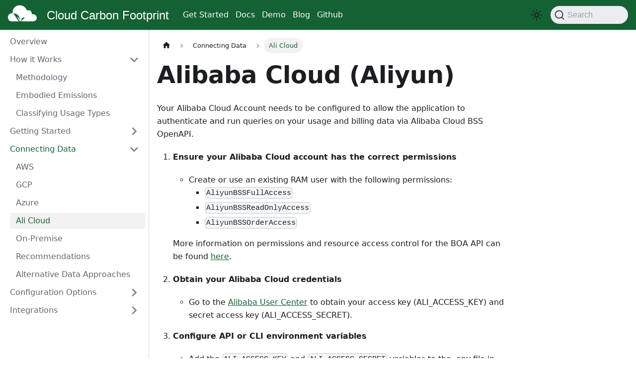

--- FILE ---
content_type: text/html; charset=utf-8
request_url: http://www.cloudcarbonfootprint.org/docs/ali/
body_size: 5388
content:
<!doctype html>
<html lang="en" dir="ltr" class="docs-wrapper docs-doc-page docs-version-current plugin-docs plugin-id-default docs-doc-id-ConnectingData/ali">
<head>
<meta charset="UTF-8">
<meta name="generator" content="Docusaurus v2.4.1">
<title data-rh="true">Alibaba Cloud (Aliyun) | Cloud Carbon Footprint</title><meta data-rh="true" name="viewport" content="width=device-width,initial-scale=1"><meta data-rh="true" name="twitter:card" content="summary_large_image"><meta data-rh="true" property="og:url" content="https://cloud-carbon-footprint.github.io/docs/ali"><meta data-rh="true" name="docusaurus_locale" content="en"><meta data-rh="true" name="docsearch:language" content="en"><meta data-rh="true" name="docusaurus_version" content="current"><meta data-rh="true" name="docusaurus_tag" content="docs-default-current"><meta data-rh="true" name="docsearch:version" content="current"><meta data-rh="true" name="docsearch:docusaurus_tag" content="docs-default-current"><meta data-rh="true" property="og:title" content="Alibaba Cloud (Aliyun) | Cloud Carbon Footprint"><meta data-rh="true" name="description" content="Your Alibaba Cloud Account needs to be configured to allow the application to authenticate and run queries on your usage and billing data via Alibaba Cloud BSS OpenAPI."><meta data-rh="true" property="og:description" content="Your Alibaba Cloud Account needs to be configured to allow the application to authenticate and run queries on your usage and billing data via Alibaba Cloud BSS OpenAPI."><link data-rh="true" rel="icon" href="/img/favicon.png"><link data-rh="true" rel="canonical" href="https://cloud-carbon-footprint.github.io/docs/ali"><link data-rh="true" rel="alternate" href="https://cloud-carbon-footprint.github.io/docs/ali" hreflang="en"><link data-rh="true" rel="alternate" href="https://cloud-carbon-footprint.github.io/docs/ali" hreflang="x-default"><link data-rh="true" rel="preconnect" href="https://L8RY6HBDJZ-dsn.algolia.net" crossorigin="anonymous"><link rel="alternate" type="application/rss+xml" href="/blog/rss.xml" title="Cloud Carbon Footprint RSS Feed">
<link rel="alternate" type="application/atom+xml" href="/blog/atom.xml" title="Cloud Carbon Footprint Atom Feed">



<link rel="search" type="application/opensearchdescription+xml" title="Cloud Carbon Footprint" href="/opensearch.xml"><link rel="stylesheet" href="/assets/css/styles.c3e29cd2.css">
<link rel="preload" href="/assets/js/runtime~main.cb91f6b3.js" as="script">
<link rel="preload" href="/assets/js/main.8fe9b0da.js" as="script">
</head>
<body class="navigation-with-keyboard">
<script>!function(){function e(e){document.documentElement.setAttribute("data-theme",e)}var t=function(){var e=null;try{e=new URLSearchParams(window.location.search).get("docusaurus-theme")}catch(e){}return e}()||function(){var e=null;try{e=localStorage.getItem("theme")}catch(e){}return e}();null!==t?e(t):window.matchMedia("(prefers-color-scheme: dark)").matches?e("dark"):(window.matchMedia("(prefers-color-scheme: light)").matches,e("light"))}()</script><div id="__docusaurus">
<div role="region" aria-label="Skip to main content"><a class="skipToContent_fXgn" href="#__docusaurus_skipToContent_fallback">Skip to main content</a></div><nav aria-label="Main" class="navbar navbar--fixed-top"><div class="navbar__inner"><div class="navbar__items"><button aria-label="Toggle navigation bar" aria-expanded="false" class="navbar__toggle clean-btn" type="button"><svg width="30" height="30" viewBox="0 0 30 30" aria-hidden="true"><path stroke="currentColor" stroke-linecap="round" stroke-miterlimit="10" stroke-width="2" d="M4 7h22M4 15h22M4 23h22"></path></svg></button><a class="navbar__brand" href="/"><div class="navbar__logo"><img src="/img/logo.png" alt="My Site Logo" class="themedImage_ToTc themedImage--light_HNdA"><img src="/img/logo.png" alt="My Site Logo" class="themedImage_ToTc themedImage--dark_i4oU"></div><b class="navbar__title text--truncate">Cloud Carbon Footprint</b></a><a class="navbar__item navbar__link navbar__link" href="/docs/getting-started">Get Started</a><a aria-current="page" class="navbar__item navbar__link navbar__link navbar__link--active" href="/docs/">Docs</a><a href="https://demo.cloudcarbonfootprint.org/" target="_blank" rel="noopener noreferrer" class="navbar__item navbar__link navbar__link">Demo</a><a class="navbar__item navbar__link" href="/blog">Blog</a><a href="https://github.com/cloud-carbon-footprint/cloud-carbon-footprint" target="_blank" rel="noopener noreferrer" class="navbar__item navbar__link navbar__link">Github</a></div><div class="navbar__items navbar__items--right"><div class="toggle_vylO colorModeToggle_DEke"><button class="clean-btn toggleButton_gllP toggleButtonDisabled_aARS" type="button" disabled="" title="Switch between dark and light mode (currently light mode)" aria-label="Switch between dark and light mode (currently light mode)" aria-live="polite"><svg viewBox="0 0 24 24" width="24" height="24" class="lightToggleIcon_pyhR"><path fill="currentColor" d="M12,9c1.65,0,3,1.35,3,3s-1.35,3-3,3s-3-1.35-3-3S10.35,9,12,9 M12,7c-2.76,0-5,2.24-5,5s2.24,5,5,5s5-2.24,5-5 S14.76,7,12,7L12,7z M2,13l2,0c0.55,0,1-0.45,1-1s-0.45-1-1-1l-2,0c-0.55,0-1,0.45-1,1S1.45,13,2,13z M20,13l2,0c0.55,0,1-0.45,1-1 s-0.45-1-1-1l-2,0c-0.55,0-1,0.45-1,1S19.45,13,20,13z M11,2v2c0,0.55,0.45,1,1,1s1-0.45,1-1V2c0-0.55-0.45-1-1-1S11,1.45,11,2z M11,20v2c0,0.55,0.45,1,1,1s1-0.45,1-1v-2c0-0.55-0.45-1-1-1C11.45,19,11,19.45,11,20z M5.99,4.58c-0.39-0.39-1.03-0.39-1.41,0 c-0.39,0.39-0.39,1.03,0,1.41l1.06,1.06c0.39,0.39,1.03,0.39,1.41,0s0.39-1.03,0-1.41L5.99,4.58z M18.36,16.95 c-0.39-0.39-1.03-0.39-1.41,0c-0.39,0.39-0.39,1.03,0,1.41l1.06,1.06c0.39,0.39,1.03,0.39,1.41,0c0.39-0.39,0.39-1.03,0-1.41 L18.36,16.95z M19.42,5.99c0.39-0.39,0.39-1.03,0-1.41c-0.39-0.39-1.03-0.39-1.41,0l-1.06,1.06c-0.39,0.39-0.39,1.03,0,1.41 s1.03,0.39,1.41,0L19.42,5.99z M7.05,18.36c0.39-0.39,0.39-1.03,0-1.41c-0.39-0.39-1.03-0.39-1.41,0l-1.06,1.06 c-0.39,0.39-0.39,1.03,0,1.41s1.03,0.39,1.41,0L7.05,18.36z"></path></svg><svg viewBox="0 0 24 24" width="24" height="24" class="darkToggleIcon_wfgR"><path fill="currentColor" d="M9.37,5.51C9.19,6.15,9.1,6.82,9.1,7.5c0,4.08,3.32,7.4,7.4,7.4c0.68,0,1.35-0.09,1.99-0.27C17.45,17.19,14.93,19,12,19 c-3.86,0-7-3.14-7-7C5,9.07,6.81,6.55,9.37,5.51z M12,3c-4.97,0-9,4.03-9,9s4.03,9,9,9s9-4.03,9-9c0-0.46-0.04-0.92-0.1-1.36 c-0.98,1.37-2.58,2.26-4.4,2.26c-2.98,0-5.4-2.42-5.4-5.4c0-1.81,0.89-3.42,2.26-4.4C12.92,3.04,12.46,3,12,3L12,3z"></path></svg></button></div><div class="searchBox_ZlJk"><button type="button" class="DocSearch DocSearch-Button" aria-label="Search"><span class="DocSearch-Button-Container"><svg width="20" height="20" class="DocSearch-Search-Icon" viewBox="0 0 20 20"><path d="M14.386 14.386l4.0877 4.0877-4.0877-4.0877c-2.9418 2.9419-7.7115 2.9419-10.6533 0-2.9419-2.9418-2.9419-7.7115 0-10.6533 2.9418-2.9419 7.7115-2.9419 10.6533 0 2.9419 2.9418 2.9419 7.7115 0 10.6533z" stroke="currentColor" fill="none" fill-rule="evenodd" stroke-linecap="round" stroke-linejoin="round"></path></svg><span class="DocSearch-Button-Placeholder">Search</span></span><span class="DocSearch-Button-Keys"></span></button></div></div></div><div role="presentation" class="navbar-sidebar__backdrop"></div></nav><div id="__docusaurus_skipToContent_fallback" class="main-wrapper mainWrapper_z2l0 docsWrapper_BCFX"><button aria-label="Scroll back to top" class="clean-btn theme-back-to-top-button backToTopButton_sjWU" type="button"></button><div class="docPage__5DB"><aside class="theme-doc-sidebar-container docSidebarContainer_b6E3"><div class="sidebarViewport_Xe31"><div class="sidebar_njMd"><nav aria-label="Docs sidebar" class="menu thin-scrollbar menu_SIkG"><ul class="theme-doc-sidebar-menu menu__list"><li class="theme-doc-sidebar-item-link theme-doc-sidebar-item-link-level-1 menu__list-item"><a class="menu__link" href="/docs/">Overview</a></li><li class="theme-doc-sidebar-item-category theme-doc-sidebar-item-category-level-1 menu__list-item"><div class="menu__list-item-collapsible"><a class="menu__link menu__link--sublist menu__link--sublist-caret" aria-expanded="true" href="/docs/methodology">How it Works</a></div><ul style="display:block;overflow:visible;height:auto" class="menu__list"><li class="theme-doc-sidebar-item-link theme-doc-sidebar-item-link-level-2 menu__list-item"><a class="menu__link" tabindex="0" href="/docs/methodology">Methodology</a></li><li class="theme-doc-sidebar-item-link theme-doc-sidebar-item-link-level-2 menu__list-item"><a class="menu__link" tabindex="0" href="/docs/embodied-emissions">Embodied Emissions</a></li><li class="theme-doc-sidebar-item-link theme-doc-sidebar-item-link-level-2 menu__list-item"><a class="menu__link" tabindex="0" href="/docs/classifying-usage-types">Classifying Usage Types</a></li></ul></li><li class="theme-doc-sidebar-item-category theme-doc-sidebar-item-category-level-1 menu__list-item menu__list-item--collapsed"><div class="menu__list-item-collapsible"><a class="menu__link menu__link--sublist menu__link--sublist-caret" aria-expanded="false" href="/docs/introduction">Getting Started</a></div></li><li class="theme-doc-sidebar-item-category theme-doc-sidebar-item-category-level-1 menu__list-item"><div class="menu__list-item-collapsible"><a class="menu__link menu__link--sublist menu__link--sublist-caret menu__link--active" aria-expanded="true" href="/docs/aws">Connecting Data</a></div><ul style="display:block;overflow:visible;height:auto" class="menu__list"><li class="theme-doc-sidebar-item-link theme-doc-sidebar-item-link-level-2 menu__list-item"><a class="menu__link" tabindex="0" href="/docs/aws">AWS</a></li><li class="theme-doc-sidebar-item-link theme-doc-sidebar-item-link-level-2 menu__list-item"><a class="menu__link" tabindex="0" href="/docs/gcp">GCP</a></li><li class="theme-doc-sidebar-item-link theme-doc-sidebar-item-link-level-2 menu__list-item"><a class="menu__link" tabindex="0" href="/docs/azure">Azure</a></li><li class="theme-doc-sidebar-item-link theme-doc-sidebar-item-link-level-2 menu__list-item"><a class="menu__link menu__link--active" aria-current="page" tabindex="0" href="/docs/ali">Ali Cloud</a></li><li class="theme-doc-sidebar-item-link theme-doc-sidebar-item-link-level-2 menu__list-item"><a class="menu__link" tabindex="0" href="/docs/on-premise">On-Premise</a></li><li class="theme-doc-sidebar-item-link theme-doc-sidebar-item-link-level-2 menu__list-item"><a class="menu__link" tabindex="0" href="/docs/recommendations">Recommendations</a></li><li class="theme-doc-sidebar-item-link theme-doc-sidebar-item-link-level-2 menu__list-item"><a class="menu__link" tabindex="0" href="/docs/alternative-data-approaches">Alternative Data Approaches</a></li></ul></li><li class="theme-doc-sidebar-item-category theme-doc-sidebar-item-category-level-1 menu__list-item menu__list-item--collapsed"><div class="menu__list-item-collapsible"><a class="menu__link menu__link--sublist menu__link--sublist-caret" aria-expanded="false" href="/docs/data-persistence-and-caching">Configuration Options</a></div></li><li class="theme-doc-sidebar-item-category theme-doc-sidebar-item-category-level-1 menu__list-item menu__list-item--collapsed"><div class="menu__list-item-collapsible"><a class="menu__link menu__link--sublist menu__link--sublist-caret" aria-expanded="false" href="/docs/backstage-plugins">Integrations</a></div></li></ul></nav></div></div></aside><main class="docMainContainer_gTbr"><div class="container padding-top--md padding-bottom--lg"><div class="row"><div class="col docItemCol_VOVn"><div class="docItemContainer_Djhp"><article><nav class="theme-doc-breadcrumbs breadcrumbsContainer_Z_bl" aria-label="Breadcrumbs"><ul class="breadcrumbs" itemscope="" itemtype="https://schema.org/BreadcrumbList"><li class="breadcrumbs__item"><a aria-label="Home page" class="breadcrumbs__link" href="/"><svg viewBox="0 0 24 24" class="breadcrumbHomeIcon_YNFT"><path d="M10 19v-5h4v5c0 .55.45 1 1 1h3c.55 0 1-.45 1-1v-7h1.7c.46 0 .68-.57.33-.87L12.67 3.6c-.38-.34-.96-.34-1.34 0l-8.36 7.53c-.34.3-.13.87.33.87H5v7c0 .55.45 1 1 1h3c.55 0 1-.45 1-1z" fill="currentColor"></path></svg></a></li><li class="breadcrumbs__item"><span class="breadcrumbs__link">Connecting Data</span><meta itemprop="position" content="1"></li><li itemscope="" itemprop="itemListElement" itemtype="https://schema.org/ListItem" class="breadcrumbs__item breadcrumbs__item--active"><span class="breadcrumbs__link" itemprop="name">Ali Cloud</span><meta itemprop="position" content="2"></li></ul></nav><div class="theme-doc-markdown markdown"><header><h1>Alibaba Cloud (Aliyun)</h1></header><p>Your Alibaba Cloud Account needs to be configured to allow the application to authenticate and run queries on your usage and billing data via Alibaba Cloud BSS OpenAPI.</p><ol><li><p><strong>Ensure your Alibaba Cloud account has the correct permissions</strong></p><ul><li>Create or use an existing RAM user with the following permissions: <ul><li><code>AliyunBSSFullAccess</code> </li><li><code>AliyunBSSReadOnlyAccess</code></li><li><code>AliyunBSSOrderAccess</code></li></ul></li></ul><p>More information on permissions and resource access control for the BOA API can be found <a href="https://www.alibabacloud.com/help/en/bss-openapi/latest/authorize-api-calls?spm=a2c63.p38356.0.0.3a895f3asxTmSB" target="_blank" rel="noopener noreferrer">here</a>.</p></li><li><p><strong>Obtain your Alibaba Cloud credentials</strong></p><ul><li>Go to the <a href="https://usercenter.console.aliyun.com/#/manage/ak" target="_blank" rel="noopener noreferrer">Alibaba User Center</a> to obtain your access key (ALI_ACCESS_KEY) and secret access key (ALI_ACCESS_SECRET).</li></ul></li><li><p><strong>Configure API or CLI environment variables</strong></p><ul><li><p>Add the <code>ALI_ACCESS_KEY</code> and <code>ALI_ACCESS_SECRET</code> variables to the .env file in the API or CLI folder. Reference <a href="https://github.com/cloud-carbon-footprint/cloud-carbon-footprint/blob/trunk/packages/api/.env.template" target="_blank" rel="noopener noreferrer">packages/api/.env.template</a> for a template .env file. Rename this file as .env and set the appropriate variables.</p></li><li><p>If you are only using Alibaba Cloud, you can remove the environment variables associated with other cloud providers in your <code>packages/api/.env</code> file.</p></li></ul></li><li><p><strong>Usage and Billing Data</strong></p><ul><li>Usage and billing data is fetched using Alibaba Cloud BSS OpenAPI. Make sure this feature is enabled and configured properly in your Alibaba Cloud account.</li></ul></li><li><p><strong>Finally, after performing a <code>yarn install</code>, start up the application</strong></p><div class="codeBlockContainer_Ckt0 theme-code-block" style="--prism-color:#bfc7d5;--prism-background-color:#292d3e"><div class="codeBlockContent_biex"><pre tabindex="0" class="prism-code language-text codeBlock_bY9V thin-scrollbar"><code class="codeBlockLines_e6Vv"><span class="token-line" style="color:#bfc7d5"><span class="token plain">yarn start</span><br></span></code></pre><div class="buttonGroup__atx"><button type="button" aria-label="Copy code to clipboard" title="Copy" class="clean-btn"><span class="copyButtonIcons_eSgA" aria-hidden="true"><svg viewBox="0 0 24 24" class="copyButtonIcon_y97N"><path fill="currentColor" d="M19,21H8V7H19M19,5H8A2,2 0 0,0 6,7V21A2,2 0 0,0 8,23H19A2,2 0 0,0 21,21V7A2,2 0 0,0 19,5M16,1H4A2,2 0 0,0 2,3V17H4V3H16V1Z"></path></svg><svg viewBox="0 0 24 24" class="copyButtonSuccessIcon_LjdS"><path fill="currentColor" d="M21,7L9,19L3.5,13.5L4.91,12.09L9,16.17L19.59,5.59L21,7Z"></path></svg></span></button></div></div></div><p>or </p><div class="codeBlockContainer_Ckt0 theme-code-block" style="--prism-color:#bfc7d5;--prism-background-color:#292d3e"><div class="codeBlockContent_biex"><pre tabindex="0" class="prism-code language-text codeBlock_bY9V thin-scrollbar"><code class="codeBlockLines_e6Vv"><span class="token-line" style="color:#bfc7d5"><span class="token plain">yarn start-api</span><br></span></code></pre><div class="buttonGroup__atx"><button type="button" aria-label="Copy code to clipboard" title="Copy" class="clean-btn"><span class="copyButtonIcons_eSgA" aria-hidden="true"><svg viewBox="0 0 24 24" class="copyButtonIcon_y97N"><path fill="currentColor" d="M19,21H8V7H19M19,5H8A2,2 0 0,0 6,7V21A2,2 0 0,0 8,23H19A2,2 0 0,0 21,21V7A2,2 0 0,0 19,5M16,1H4A2,2 0 0,0 2,3V17H4V3H16V1Z"></path></svg><svg viewBox="0 0 24 24" class="copyButtonSuccessIcon_LjdS"><path fill="currentColor" d="M21,7L9,19L3.5,13.5L4.91,12.09L9,16.17L19.59,5.59L21,7Z"></path></svg></span></button></div></div></div></li></ol><p><em>warning</em> This will incur some cost. Use this sparingly if you wish to test with live data. Please refer to <a href="https://www.alibabacloud.com/help/en/openapi-explorer/latest/faqs" target="_blank" rel="noopener noreferrer">Ali Docs FAQ</a> for more information.</p></div></article><nav class="pagination-nav docusaurus-mt-lg" aria-label="Docs pages"><a class="pagination-nav__link pagination-nav__link--prev" href="/docs/azure"><div class="pagination-nav__sublabel">Previous</div><div class="pagination-nav__label">Azure</div></a><a class="pagination-nav__link pagination-nav__link--next" href="/docs/on-premise"><div class="pagination-nav__sublabel">Next</div><div class="pagination-nav__label">On-Premise</div></a></nav></div></div></div></div></main></div></div><div><div class="footerLicenseContainer_aMKa"><a class="footerLicenseLink_V4Yd signature_Phj5" target="_blank" href="https://www.thoughtworks.com">Made for the 🌎 by Thoughtworks</a><p>Cloud Carbon Footprint is an open-source project, sponsored by Thoughtworks Inc. under the <a class="footerLicenseLink_V4Yd undefined" target="_blank" href="http://www.apache.org/licenses/LICENSE-2.0">Apache License, Version 2.0</a></p><p><a class="footerLicenseLink_V4Yd undefined" target="_blank" href="https://www.thoughtworks.com/privacy-policy">PRIVACY POLICY</a></p></div></div></div>
<script src="/assets/js/runtime~main.cb91f6b3.js"></script>
<script src="/assets/js/main.8fe9b0da.js"></script>
<script defer src="https://static.cloudflareinsights.com/beacon.min.js/vcd15cbe7772f49c399c6a5babf22c1241717689176015" integrity="sha512-ZpsOmlRQV6y907TI0dKBHq9Md29nnaEIPlkf84rnaERnq6zvWvPUqr2ft8M1aS28oN72PdrCzSjY4U6VaAw1EQ==" data-cf-beacon='{"version":"2024.11.0","token":"31026315681c4f85aea78b8fa3da08f6","r":1,"server_timing":{"name":{"cfCacheStatus":true,"cfEdge":true,"cfExtPri":true,"cfL4":true,"cfOrigin":true,"cfSpeedBrain":true},"location_startswith":null}}' crossorigin="anonymous"></script>
</body>
</html>

--- FILE ---
content_type: application/javascript; charset=utf-8
request_url: http://www.cloudcarbonfootprint.org/assets/js/516ace64.29a2dd32.js
body_size: 189
content:
"use strict";(self.webpackChunkwww_cloudcarbonfootprint_org=self.webpackChunkwww_cloudcarbonfootprint_org||[]).push([[8911],{3769:o=>{o.exports=JSON.parse('{"name":"docusaurus-plugin-content-docs","id":"default"}')}}]);

--- FILE ---
content_type: application/javascript; charset=utf-8
request_url: http://www.cloudcarbonfootprint.org/assets/js/935f2afb.411d017a.js
body_size: 3078
content:
"use strict";(self.webpackChunkwww_cloudcarbonfootprint_org=self.webpackChunkwww_cloudcarbonfootprint_org||[]).push([[53],{1109:e=>{e.exports=JSON.parse('{"pluginId":"default","version":"current","label":"Next","banner":null,"badge":false,"noIndex":false,"className":"docs-version-current","isLast":true,"docsSidebars":{"defaultSidebar":[{"type":"link","label":"Overview","href":"/docs/","docId":"overview"},{"type":"category","label":"How it Works","collapsible":true,"collapsed":false,"items":[{"type":"link","label":"Methodology","href":"/docs/methodology","docId":"HowItWorks/methodology"},{"type":"link","label":"Embodied Emissions","href":"/docs/embodied-emissions","docId":"HowItWorks/embodied-emissions"},{"type":"link","label":"Classifying Usage Types","href":"/docs/classifying-usage-types","docId":"HowItWorks/classifying-usage-types"}]},{"type":"category","label":"Getting Started","collapsible":true,"collapsed":true,"items":[{"type":"link","label":"Introduction","href":"/docs/introduction","docId":"GettingStarted/introduction"},{"type":"link","label":"Getting Started","href":"/docs/getting-started","docId":"GettingStarted/getting-started"},{"type":"link","label":"Create an App","href":"/docs/create-app","docId":"GettingStarted/create-app"},{"type":"link","label":"Run with Mocked Data","href":"/docs/run-with-mocked-data","docId":"GettingStarted/run-with-mocked-data"},{"type":"link","label":"Running the API","href":"/docs/running-the-api","docId":"GettingStarted/running-the-api"},{"type":"link","label":"Running the CLI","href":"/docs/running-the-cli","docId":"GettingStarted/running-the-cli"},{"type":"link","label":"Run with Docker","href":"/docs/run-with-docker","docId":"GettingStarted/run-with-docker"},{"type":"link","label":"Creating a Lookup Table","href":"/docs/creating-a-lookup-table","docId":"GettingStarted/creating-a-lookup-table"},{"type":"link","label":"Deploying","href":"/docs/deploying","docId":"GettingStarted/deploying"}]},{"type":"category","label":"Connecting Data","collapsible":true,"collapsed":true,"items":[{"type":"link","label":"AWS","href":"/docs/aws","docId":"ConnectingData/aws"},{"type":"link","label":"GCP","href":"/docs/gcp","docId":"ConnectingData/gcp"},{"type":"link","label":"Azure","href":"/docs/azure","docId":"ConnectingData/azure"},{"type":"link","label":"Ali Cloud","href":"/docs/ali","docId":"ConnectingData/ali"},{"type":"link","label":"On-Premise","href":"/docs/on-premise","docId":"ConnectingData/on-premise"},{"type":"link","label":"Recommendations","href":"/docs/recommendations","docId":"ConnectingData/recommendations"},{"type":"link","label":"Alternative Data Approaches","href":"/docs/alternative-data-approaches","docId":"ConnectingData/alternative-data-approaches"}]},{"type":"category","label":"Configuration Options","collapsible":true,"collapsed":true,"items":[{"type":"link","label":"Data Persistence and Caching","href":"/docs/data-persistence-and-caching","docId":"ConfigurationOptions/data-persistence-and-caching"},{"type":"link","label":"Performance Considerations","href":"/docs/performance-considerations","docId":"ConfigurationOptions/performance-considerations"},{"type":"link","label":"Tagging","href":"/docs/tagging","docId":"ConfigurationOptions/tagging"},{"type":"link","label":"Configurations Glossary","href":"/docs/configurations-glossary","docId":"ConfigurationOptions/configurations-glossary"},{"type":"link","label":"Emissions Factors","href":"/docs/emissions-factors","docId":"ConfigurationOptions/emissions-factors"}]},{"type":"category","label":"Integrations","collapsible":true,"collapsed":true,"items":[{"type":"link","label":"Backstage Plugins","href":"/docs/backstage-plugins","docId":"Integrations/backstage-plugins"}]}]},"docs":{"ConfigurationOptions/configurations-glossary":{"id":"ConfigurationOptions/configurations-glossary","title":"Configurations Glossary","description":"Api/cli Packages","sidebar":"defaultSidebar"},"ConfigurationOptions/data-persistence-and-caching":{"id":"ConfigurationOptions/data-persistence-and-caching","title":"Data Persistence and Caching","description":"Calculating estimates can take time and you may wish for a way to persist data to speed up performance of subsequent calls to the API.","sidebar":"defaultSidebar"},"ConfigurationOptions/emissions-factors":{"id":"ConfigurationOptions/emissions-factors","title":"Emissions Factors","description":"Carbon Intensity Emissions Factors","sidebar":"defaultSidebar"},"ConfigurationOptions/performance-considerations":{"id":"ConfigurationOptions/performance-considerations","title":"Performance Considerations","description":"Improving Query Performance and Handling Large Data","sidebar":"defaultSidebar"},"ConfigurationOptions/tagging":{"id":"ConfigurationOptions/tagging","title":"Tagging","description":"Sometimes it may be necessary to organize your data in ways that will allow for better breakdown and visibility across specific organizations, teams, applications, or shared resources. Cloud providers allow for this organization through tagging of resources, both custom tags and CSP assigned tags in key/value pairs.","sidebar":"defaultSidebar"},"ConnectingData/ali":{"id":"ConnectingData/ali","title":"Alibaba Cloud (Aliyun)","description":"Your Alibaba Cloud Account needs to be configured to allow the application to authenticate and run queries on your usage and billing data via Alibaba Cloud BSS OpenAPI.","sidebar":"defaultSidebar"},"ConnectingData/alternative-data-approaches":{"id":"ConnectingData/alternative-data-approaches","title":"Alternative Data Approaches","description":"Cloud Provider Usage and Cost Data","sidebar":"defaultSidebar"},"ConnectingData/aws":{"id":"ConnectingData/aws","title":"AWS","description":"Account Setup","sidebar":"defaultSidebar"},"ConnectingData/azure":{"id":"ConnectingData/azure","title":"Azure","description":"Account Setup","sidebar":"defaultSidebar"},"ConnectingData/gcp":{"id":"ConnectingData/gcp","title":"Google Cloud (GCP)","description":"Account Setup","sidebar":"defaultSidebar"},"ConnectingData/on-premise":{"id":"ConnectingData/on-premise","title":"On-Premise","description":"Summary","sidebar":"defaultSidebar"},"ConnectingData/recommendations":{"id":"ConnectingData/recommendations","title":"Recommendations","description":"If users would like to view a list of recommendations to lower their energy consumption, co2e emissions as well as potential costs from their cloud usage, we have provided a /recommendations route to view the data in JSON format.","sidebar":"defaultSidebar"},"GettingStarted/create-app":{"id":"GettingStarted/create-app","title":"Create an App","description":"Creating a Cloud Carbon Footprint App is a good way to quickly set up your own project.","sidebar":"defaultSidebar"},"GettingStarted/creating-a-lookup-table":{"id":"GettingStarted/creating-a-lookup-table","title":"Creating a Lookup Table","description":"In order to support the big data processing requirements that some organizations have, it may be more practical or efficient for you to compute carbon metrics within your existing processing. To do so, we support the generation of a lookup table that can be utilized as an additional step in your pipeline.","sidebar":"defaultSidebar"},"GettingStarted/deploying":{"id":"GettingStarted/deploying","title":"Deploying","description":"Deploy to Google App Engine","sidebar":"defaultSidebar"},"GettingStarted/getting-started":{"id":"GettingStarted/getting-started","title":"Getting Started","description":"There are three different ways to get started with Cloud Carbon Footprint:","sidebar":"defaultSidebar"},"GettingStarted/introduction":{"id":"GettingStarted/introduction","title":"Introduction","description":"Running Locally","sidebar":"defaultSidebar"},"GettingStarted/run-with-docker":{"id":"GettingStarted/run-with-docker","title":"Run with Docker","description":"If you would like to run with Docker, you\'ll need install docker and docker-compose:","sidebar":"defaultSidebar"},"GettingStarted/run-with-mocked-data":{"id":"GettingStarted/run-with-mocked-data","title":"Run with Mocked Data","description":"If you are looking to get up and running quickly or are not ready to connect to real cloud provider data, it is possible to run the app using mocked data.","sidebar":"defaultSidebar"},"GettingStarted/running-the-api":{"id":"GettingStarted/running-the-api","title":"Running the API","description":"Sometimes, you may want to receive raw estimates or integrate estimate data into your own dashboard or tool. For this purpose, we\'ve made it possible to run and deploy the API on its own. It allows direct queries for estimates with custom parameters, including more granular request options to specify the exact data you\'re looking for, including special options for filtering.","sidebar":"defaultSidebar"},"GettingStarted/running-the-cli":{"id":"GettingStarted/running-the-cli","title":"Running the CLI","description":"We believe that getting your cloud emissions data should be easy. If you are looking to quickly get an output of data, the CLI is a great option. It allows you to specify exactly what data you\u2019re looking for, including the date range, regions, groupings and output type.","sidebar":"defaultSidebar"},"HowItWorks/classifying-usage-types":{"id":"HowItWorks/classifying-usage-types","title":"Classifying Usage Types","description":"In order to estimate the energy and carbon emissions for a given amount of cloud provider usage, we need to first classify a row of usage as either Compute, SSD Storage, HDD Storage, Networking or Memory. It\'s also possible that the usage row is unknown, which we have a process or reclassify here, or unsupported, in which case the application ignores these rows. To understand the steps involved in the classification, please see the methodology page. Once the application has classified the usage row, it then uses the associated usage amount when estimating energy and carbon emissions.","sidebar":"defaultSidebar"},"HowItWorks/embodied-emissions":{"id":"HowItWorks/embodied-emissions","title":"Embodied Emissions","description":"Embodied Carbon Emissions or Embedded Emissions is the amount of carbon emitted during the creation and disposal of a hardware device. In order to estimate embodied emissions in the cloud, we need to calculate the fraction of the total embodied emissions that should be allocated to your particular amount of usage or workload. For example, if you are only utilizing a subset of virtual CPUs that are available on a given physical server, then we need to allocate a relative amount of embodied emissions to represent this.","sidebar":"defaultSidebar"},"HowItWorks/methodology":{"id":"HowItWorks/methodology","title":"Methodology","description":"Summary","sidebar":"defaultSidebar"},"Integrations/backstage-plugins":{"id":"Integrations/backstage-plugins","title":"Backstage Plugins","description":"CCF Backstage Plugins","sidebar":"defaultSidebar"},"overview":{"id":"overview","title":"Overview","description":"Cloud Carbon Footprint provides a way for organizations to measure, monitor, and reduce their carbon emissions from the cloud. It supports connecting to multiple cloud providers, allowing you to get a full picture of your cloud emissions.","sidebar":"defaultSidebar"}}}')}}]);

--- FILE ---
content_type: application/javascript; charset=utf-8
request_url: http://www.cloudcarbonfootprint.org/assets/js/2fad7b2a.117b575c.js
body_size: 2398
content:
"use strict";(self.webpackChunkwww_cloudcarbonfootprint_org=self.webpackChunkwww_cloudcarbonfootprint_org||[]).push([[3014],{3905:(e,t,a)=>{a.d(t,{Zo:()=>u,kt:()=>b});var n=a(7294);function r(e,t,a){return t in e?Object.defineProperty(e,t,{value:a,enumerable:!0,configurable:!0,writable:!0}):e[t]=a,e}function i(e,t){var a=Object.keys(e);if(Object.getOwnPropertySymbols){var n=Object.getOwnPropertySymbols(e);t&&(n=n.filter((function(t){return Object.getOwnPropertyDescriptor(e,t).enumerable}))),a.push.apply(a,n)}return a}function o(e){for(var t=1;t<arguments.length;t++){var a=null!=arguments[t]?arguments[t]:{};t%2?i(Object(a),!0).forEach((function(t){r(e,t,a[t])})):Object.getOwnPropertyDescriptors?Object.defineProperties(e,Object.getOwnPropertyDescriptors(a)):i(Object(a)).forEach((function(t){Object.defineProperty(e,t,Object.getOwnPropertyDescriptor(a,t))}))}return e}function l(e,t){if(null==e)return{};var a,n,r=function(e,t){if(null==e)return{};var a,n,r={},i=Object.keys(e);for(n=0;n<i.length;n++)a=i[n],t.indexOf(a)>=0||(r[a]=e[a]);return r}(e,t);if(Object.getOwnPropertySymbols){var i=Object.getOwnPropertySymbols(e);for(n=0;n<i.length;n++)a=i[n],t.indexOf(a)>=0||Object.prototype.propertyIsEnumerable.call(e,a)&&(r[a]=e[a])}return r}var p=n.createContext({}),s=function(e){var t=n.useContext(p),a=t;return e&&(a="function"==typeof e?e(t):o(o({},t),e)),a},u=function(e){var t=s(e.components);return n.createElement(p.Provider,{value:t},e.children)},c="mdxType",m={inlineCode:"code",wrapper:function(e){var t=e.children;return n.createElement(n.Fragment,{},t)}},d=n.forwardRef((function(e,t){var a=e.components,r=e.mdxType,i=e.originalType,p=e.parentName,u=l(e,["components","mdxType","originalType","parentName"]),c=s(a),d=r,b=c["".concat(p,".").concat(d)]||c[d]||m[d]||i;return a?n.createElement(b,o(o({ref:t},u),{},{components:a})):n.createElement(b,o({ref:t},u))}));function b(e,t){var a=arguments,r=t&&t.mdxType;if("string"==typeof e||r){var i=a.length,o=new Array(i);o[0]=d;var l={};for(var p in t)hasOwnProperty.call(t,p)&&(l[p]=t[p]);l.originalType=e,l[c]="string"==typeof e?e:r,o[1]=l;for(var s=2;s<i;s++)o[s]=a[s];return n.createElement.apply(null,o)}return n.createElement.apply(null,a)}d.displayName="MDXCreateElement"},5468:(e,t,a)=>{a.r(t),a.d(t,{assets:()=>p,contentTitle:()=>o,default:()=>m,frontMatter:()=>i,metadata:()=>l,toc:()=>s});var n=a(7462),r=(a(7294),a(3905));const i={id:"ali",title:"Alibaba Cloud (Aliyun)",sidebar_label:"Ali Cloud",slug:"/ali",sidebar_position:4},o=void 0,l={unversionedId:"ConnectingData/ali",id:"ConnectingData/ali",title:"Alibaba Cloud (Aliyun)",description:"Your Alibaba Cloud Account needs to be configured to allow the application to authenticate and run queries on your usage and billing data via Alibaba Cloud BSS OpenAPI.",source:"@site/docs/ConnectingData/ALI.md",sourceDirName:"ConnectingData",slug:"/ali",permalink:"/docs/ali",draft:!1,tags:[],version:"current",sidebarPosition:4,frontMatter:{id:"ali",title:"Alibaba Cloud (Aliyun)",sidebar_label:"Ali Cloud",slug:"/ali",sidebar_position:4},sidebar:"defaultSidebar",previous:{title:"Azure",permalink:"/docs/azure"},next:{title:"On-Premise",permalink:"/docs/on-premise"}},p={},s=[],u={toc:s},c="wrapper";function m(e){let{components:t,...a}=e;return(0,r.kt)(c,(0,n.Z)({},u,a,{components:t,mdxType:"MDXLayout"}),(0,r.kt)("p",null,"Your Alibaba Cloud Account needs to be configured to allow the application to authenticate and run queries on your usage and billing data via Alibaba Cloud BSS OpenAPI."),(0,r.kt)("ol",null,(0,r.kt)("li",{parentName:"ol"},(0,r.kt)("p",{parentName:"li"},(0,r.kt)("strong",{parentName:"p"},"Ensure your Alibaba Cloud account has the correct permissions")),(0,r.kt)("ul",{parentName:"li"},(0,r.kt)("li",{parentName:"ul"},"Create or use an existing RAM user with the following permissions: ",(0,r.kt)("ul",{parentName:"li"},(0,r.kt)("li",{parentName:"ul"},(0,r.kt)("inlineCode",{parentName:"li"},"AliyunBSSFullAccess")," "),(0,r.kt)("li",{parentName:"ul"},(0,r.kt)("inlineCode",{parentName:"li"},"AliyunBSSReadOnlyAccess")),(0,r.kt)("li",{parentName:"ul"},(0,r.kt)("inlineCode",{parentName:"li"},"AliyunBSSOrderAccess"))))),(0,r.kt)("p",{parentName:"li"},"More information on permissions and resource access control for the BOA API can be found ",(0,r.kt)("a",{parentName:"p",href:"https://www.alibabacloud.com/help/en/bss-openapi/latest/authorize-api-calls?spm=a2c63.p38356.0.0.3a895f3asxTmSB"},"here"),".")),(0,r.kt)("li",{parentName:"ol"},(0,r.kt)("p",{parentName:"li"},(0,r.kt)("strong",{parentName:"p"},"Obtain your Alibaba Cloud credentials")),(0,r.kt)("ul",{parentName:"li"},(0,r.kt)("li",{parentName:"ul"},"Go to the ",(0,r.kt)("a",{parentName:"li",href:"https://usercenter.console.aliyun.com/#/manage/ak"},"Alibaba User Center")," to obtain your access key (ALI_ACCESS_KEY) and secret access key (ALI_ACCESS_SECRET)."))),(0,r.kt)("li",{parentName:"ol"},(0,r.kt)("p",{parentName:"li"},(0,r.kt)("strong",{parentName:"p"},"Configure API or CLI environment variables")),(0,r.kt)("ul",{parentName:"li"},(0,r.kt)("li",{parentName:"ul"},(0,r.kt)("p",{parentName:"li"},"Add the ",(0,r.kt)("inlineCode",{parentName:"p"},"ALI_ACCESS_KEY")," and ",(0,r.kt)("inlineCode",{parentName:"p"},"ALI_ACCESS_SECRET")," variables to the .env file in the API or CLI folder. Reference ",(0,r.kt)("a",{parentName:"p",href:"https://github.com/cloud-carbon-footprint/cloud-carbon-footprint/blob/trunk/packages/api/.env.template"},"packages/api/.env.template")," for a template .env file. Rename this file as .env and set the appropriate variables.")),(0,r.kt)("li",{parentName:"ul"},(0,r.kt)("p",{parentName:"li"},"If you are only using Alibaba Cloud, you can remove the environment variables associated with other cloud providers in your ",(0,r.kt)("inlineCode",{parentName:"p"},"packages/api/.env")," file.")))),(0,r.kt)("li",{parentName:"ol"},(0,r.kt)("p",{parentName:"li"},(0,r.kt)("strong",{parentName:"p"},"Usage and Billing Data")),(0,r.kt)("ul",{parentName:"li"},(0,r.kt)("li",{parentName:"ul"},"Usage and billing data is fetched using Alibaba Cloud BSS OpenAPI. Make sure this feature is enabled and configured properly in your Alibaba Cloud account."))),(0,r.kt)("li",{parentName:"ol"},(0,r.kt)("p",{parentName:"li"},(0,r.kt)("strong",{parentName:"p"},"Finally, after performing a ",(0,r.kt)("inlineCode",{parentName:"strong"},"yarn install"),", start up the application")),(0,r.kt)("pre",{parentName:"li"},(0,r.kt)("code",{parentName:"pre"},"yarn start\n")),(0,r.kt)("p",{parentName:"li"},"or "),(0,r.kt)("pre",{parentName:"li"},(0,r.kt)("code",{parentName:"pre"},"yarn start-api\n")))),(0,r.kt)("p",null,(0,r.kt)("em",{parentName:"p"},"warning")," This will incur some cost. Use this sparingly if you wish to test with live data. Please refer to ",(0,r.kt)("a",{parentName:"p",href:"https://www.alibabacloud.com/help/en/openapi-explorer/latest/faqs"},"Ali Docs FAQ")," for more information."))}m.isMDXComponent=!0}}]);

--- FILE ---
content_type: application/javascript; charset=utf-8
request_url: http://www.cloudcarbonfootprint.org/assets/js/runtime~main.cb91f6b3.js
body_size: 3223
content:
(()=>{"use strict";var e,a,c,d,t,f={},r={};function b(e){var a=r[e];if(void 0!==a)return a.exports;var c=r[e]={id:e,loaded:!1,exports:{}};return f[e].call(c.exports,c,c.exports,b),c.loaded=!0,c.exports}b.m=f,b.c=r,e=[],b.O=(a,c,d,t)=>{if(!c){var f=1/0;for(i=0;i<e.length;i++){c=e[i][0],d=e[i][1],t=e[i][2];for(var r=!0,o=0;o<c.length;o++)(!1&t||f>=t)&&Object.keys(b.O).every((e=>b.O[e](c[o])))?c.splice(o--,1):(r=!1,t<f&&(f=t));if(r){e.splice(i--,1);var n=d();void 0!==n&&(a=n)}}return a}t=t||0;for(var i=e.length;i>0&&e[i-1][2]>t;i--)e[i]=e[i-1];e[i]=[c,d,t]},b.n=e=>{var a=e&&e.__esModule?()=>e.default:()=>e;return b.d(a,{a:a}),a},c=Object.getPrototypeOf?e=>Object.getPrototypeOf(e):e=>e.__proto__,b.t=function(e,d){if(1&d&&(e=this(e)),8&d)return e;if("object"==typeof e&&e){if(4&d&&e.__esModule)return e;if(16&d&&"function"==typeof e.then)return e}var t=Object.create(null);b.r(t);var f={};a=a||[null,c({}),c([]),c(c)];for(var r=2&d&&e;"object"==typeof r&&!~a.indexOf(r);r=c(r))Object.getOwnPropertyNames(r).forEach((a=>f[a]=()=>e[a]));return f.default=()=>e,b.d(t,f),t},b.d=(e,a)=>{for(var c in a)b.o(a,c)&&!b.o(e,c)&&Object.defineProperty(e,c,{enumerable:!0,get:a[c]})},b.f={},b.e=e=>Promise.all(Object.keys(b.f).reduce(((a,c)=>(b.f[c](e,a),a)),[])),b.u=e=>"assets/js/"+({53:"935f2afb",98:"f6ea0d78",389:"ed7f9d5b",403:"d568e62c",425:"6eece674",487:"498c026b",533:"b2b675dd",811:"88390f36",823:"ef61a3ae",873:"56d23e95",1165:"24c43ecf",1181:"ac7889e8",1477:"b2f554cd",1511:"80d720ec",1713:"a7023ddc",1882:"a06db840",2495:"8d70a7ba",2535:"814f3328",2656:"268cb271",3e3:"b6bb6871",3014:"2fad7b2a",3089:"a6aa9e1f",3608:"9e4087bc",4013:"01a85c17",4195:"c4f5d8e4",4378:"de4aaf36",4814:"5ac168b5",4857:"cc3db60c",4974:"332c576c",5537:"1a60f8c7",5786:"cdb8c7d7",5922:"db51fc6c",6103:"ccc49370",6163:"a663b894",6274:"e0eb994a",6279:"ad6806b8",6734:"aaac6fdd",6971:"c377a04b",7118:"1900f1c2",7554:"52ceaf63",7918:"17896441",7920:"1a4e3797",8048:"75011dec",8195:"9e80f124",8258:"09a04a26",8325:"0dfe3ac1",8419:"ad51e4a5",8610:"6875c492",8683:"8c18a66a",8911:"516ace64",8944:"3d3525e3",9057:"f3919336",9438:"73dd3de9",9514:"1be78505",9523:"28296176",9710:"52b1c00c",9754:"54650dff",9849:"13111c12"}[e]||e)+"."+{53:"411d017a",98:"324011e0",389:"2afacdda",403:"4f718453",425:"f5a541c1",487:"fa63324a",533:"fc9afc0c",811:"f4075e88",823:"35efab5e",873:"4a19053c",1165:"855bedff",1181:"48e45c8e",1477:"e81fc4ba",1511:"719338b8",1713:"9450f396",1882:"7e75da3e",2495:"8398da6c",2535:"5dd51e3c",2656:"35e31c65",3e3:"dc8d5c02",3014:"117b575c",3089:"e98f3ee0",3608:"763b2d20",4013:"6bb548f5",4195:"e2494e8f",4378:"b843940c",4814:"2297c200",4857:"e9414be3",4972:"71098b1f",4974:"a98e4b9b",5537:"d7e85cee",5786:"42e21c08",5922:"c4023f97",6048:"06b51020",6103:"72d63840",6163:"9d9b45a2",6274:"9d10bb72",6278:"7cdef701",6279:"8f03de60",6734:"2892b82e",6780:"677dbfe1",6945:"9069acf1",6971:"a4fc6aec",7118:"6534dc58",7554:"c49e31ea",7918:"f9d150e8",7920:"7067a666",8048:"a1a31b3f",8105:"31707712",8195:"f99feb28",8258:"700fe9fd",8325:"0db3f51d",8419:"6a4fccb6",8610:"53359d2c",8683:"039db307",8894:"920a24da",8911:"29a2dd32",8944:"9e2a9a8d",9057:"11f47234",9438:"3a8e89d5",9514:"a0bca8bd",9523:"cae33b1d",9710:"86a47646",9754:"7acfa537",9849:"c8e1a063"}[e]+".js",b.miniCssF=e=>{},b.g=function(){if("object"==typeof globalThis)return globalThis;try{return this||new Function("return this")()}catch(e){if("object"==typeof window)return window}}(),b.o=(e,a)=>Object.prototype.hasOwnProperty.call(e,a),d={},t="www-cloudcarbonfootprint-org:",b.l=(e,a,c,f)=>{if(d[e])d[e].push(a);else{var r,o;if(void 0!==c)for(var n=document.getElementsByTagName("script"),i=0;i<n.length;i++){var u=n[i];if(u.getAttribute("src")==e||u.getAttribute("data-webpack")==t+c){r=u;break}}r||(o=!0,(r=document.createElement("script")).charset="utf-8",r.timeout=120,b.nc&&r.setAttribute("nonce",b.nc),r.setAttribute("data-webpack",t+c),r.src=e),d[e]=[a];var l=(a,c)=>{r.onerror=r.onload=null,clearTimeout(s);var t=d[e];if(delete d[e],r.parentNode&&r.parentNode.removeChild(r),t&&t.forEach((e=>e(c))),a)return a(c)},s=setTimeout(l.bind(null,void 0,{type:"timeout",target:r}),12e4);r.onerror=l.bind(null,r.onerror),r.onload=l.bind(null,r.onload),o&&document.head.appendChild(r)}},b.r=e=>{"undefined"!=typeof Symbol&&Symbol.toStringTag&&Object.defineProperty(e,Symbol.toStringTag,{value:"Module"}),Object.defineProperty(e,"__esModule",{value:!0})},b.p="/",b.gca=function(e){return e={17896441:"7918",28296176:"9523","935f2afb":"53",f6ea0d78:"98",ed7f9d5b:"389",d568e62c:"403","6eece674":"425","498c026b":"487",b2b675dd:"533","88390f36":"811",ef61a3ae:"823","56d23e95":"873","24c43ecf":"1165",ac7889e8:"1181",b2f554cd:"1477","80d720ec":"1511",a7023ddc:"1713",a06db840:"1882","8d70a7ba":"2495","814f3328":"2535","268cb271":"2656",b6bb6871:"3000","2fad7b2a":"3014",a6aa9e1f:"3089","9e4087bc":"3608","01a85c17":"4013",c4f5d8e4:"4195",de4aaf36:"4378","5ac168b5":"4814",cc3db60c:"4857","332c576c":"4974","1a60f8c7":"5537",cdb8c7d7:"5786",db51fc6c:"5922",ccc49370:"6103",a663b894:"6163",e0eb994a:"6274",ad6806b8:"6279",aaac6fdd:"6734",c377a04b:"6971","1900f1c2":"7118","52ceaf63":"7554","1a4e3797":"7920","75011dec":"8048","9e80f124":"8195","09a04a26":"8258","0dfe3ac1":"8325",ad51e4a5:"8419","6875c492":"8610","8c18a66a":"8683","516ace64":"8911","3d3525e3":"8944",f3919336:"9057","73dd3de9":"9438","1be78505":"9514","52b1c00c":"9710","54650dff":"9754","13111c12":"9849"}[e]||e,b.p+b.u(e)},(()=>{var e={1303:0,532:0};b.f.j=(a,c)=>{var d=b.o(e,a)?e[a]:void 0;if(0!==d)if(d)c.push(d[2]);else if(/^(1303|532)$/.test(a))e[a]=0;else{var t=new Promise(((c,t)=>d=e[a]=[c,t]));c.push(d[2]=t);var f=b.p+b.u(a),r=new Error;b.l(f,(c=>{if(b.o(e,a)&&(0!==(d=e[a])&&(e[a]=void 0),d)){var t=c&&("load"===c.type?"missing":c.type),f=c&&c.target&&c.target.src;r.message="Loading chunk "+a+" failed.\n("+t+": "+f+")",r.name="ChunkLoadError",r.type=t,r.request=f,d[1](r)}}),"chunk-"+a,a)}},b.O.j=a=>0===e[a];var a=(a,c)=>{var d,t,f=c[0],r=c[1],o=c[2],n=0;if(f.some((a=>0!==e[a]))){for(d in r)b.o(r,d)&&(b.m[d]=r[d]);if(o)var i=o(b)}for(a&&a(c);n<f.length;n++)t=f[n],b.o(e,t)&&e[t]&&e[t][0](),e[t]=0;return b.O(i)},c=self.webpackChunkwww_cloudcarbonfootprint_org=self.webpackChunkwww_cloudcarbonfootprint_org||[];c.forEach(a.bind(null,0)),c.push=a.bind(null,c.push.bind(c))})()})();

--- FILE ---
content_type: application/javascript; charset=utf-8
request_url: http://www.cloudcarbonfootprint.org/assets/js/1be78505.a0bca8bd.js
body_size: 4211
content:
"use strict";(self.webpackChunkwww_cloudcarbonfootprint_org=self.webpackChunkwww_cloudcarbonfootprint_org||[]).push([[9514,4972],{9963:(e,t,n)=>{n.r(t),n.d(t,{default:()=>he});var a=n(7294),o=n(6010),l=n(833),r=n(5281),i=n(3320),c=n(2802),s=n(4477),d=n(1116),m=n(2097),u=n(5999),b=n(2466),p=n(5936);const h={backToTopButton:"backToTopButton_sjWU",backToTopButtonShow:"backToTopButtonShow_xfvO"};function E(){const{shown:e,scrollToTop:t}=function(e){let{threshold:t}=e;const[n,o]=(0,a.useState)(!1),l=(0,a.useRef)(!1),{startScroll:r,cancelScroll:i}=(0,b.Ct)();return(0,b.RF)(((e,n)=>{let{scrollY:a}=e;const r=n?.scrollY;r&&(l.current?l.current=!1:a>=r?(i(),o(!1)):a<t?o(!1):a+window.innerHeight<document.documentElement.scrollHeight&&o(!0))})),(0,p.S)((e=>{e.location.hash&&(l.current=!0,o(!1))})),{shown:n,scrollToTop:()=>r(0)}}({threshold:300});return a.createElement("button",{"aria-label":(0,u.I)({id:"theme.BackToTopButton.buttonAriaLabel",message:"Scroll back to top",description:"The ARIA label for the back to top button"}),className:(0,o.Z)("clean-btn",r.k.common.backToTopButton,h.backToTopButton,e&&h.backToTopButtonShow),type:"button",onClick:t})}var f=n(1442),g=n(6550),v=n(7524),_=n(6668),k=n(7846),C=n(7462);function S(e){return a.createElement("svg",(0,C.Z)({width:"20",height:"20","aria-hidden":"true"},e),a.createElement("g",{fill:"#7a7a7a"},a.createElement("path",{d:"M9.992 10.023c0 .2-.062.399-.172.547l-4.996 7.492a.982.982 0 01-.828.454H1c-.55 0-1-.453-1-1 0-.2.059-.403.168-.551l4.629-6.942L.168 3.078A.939.939 0 010 2.528c0-.548.45-.997 1-.997h2.996c.352 0 .649.18.828.45L9.82 9.472c.11.148.172.347.172.55zm0 0"}),a.createElement("path",{d:"M19.98 10.023c0 .2-.058.399-.168.547l-4.996 7.492a.987.987 0 01-.828.454h-3c-.547 0-.996-.453-.996-1 0-.2.059-.403.168-.551l4.625-6.942-4.625-6.945a.939.939 0 01-.168-.55 1 1 0 01.996-.997h3c.348 0 .649.18.828.45l4.996 7.492c.11.148.168.347.168.55zm0 0"})))}const I={collapseSidebarButton:"collapseSidebarButton_PEFL",collapseSidebarButtonIcon:"collapseSidebarButtonIcon_kv0_"};function N(e){let{onClick:t}=e;return a.createElement("button",{type:"button",title:(0,u.I)({id:"theme.docs.sidebar.collapseButtonTitle",message:"Collapse sidebar",description:"The title attribute for collapse button of doc sidebar"}),"aria-label":(0,u.I)({id:"theme.docs.sidebar.collapseButtonAriaLabel",message:"Collapse sidebar",description:"The title attribute for collapse button of doc sidebar"}),className:(0,o.Z)("button button--secondary button--outline",I.collapseSidebarButton),onClick:t},a.createElement(S,{className:I.collapseSidebarButtonIcon}))}var T=n(9689),x=n(902);const Z=Symbol("EmptyContext"),w=a.createContext(Z);function B(e){let{children:t}=e;const[n,o]=(0,a.useState)(null),l=(0,a.useMemo)((()=>({expandedItem:n,setExpandedItem:o})),[n]);return a.createElement(w.Provider,{value:l},t)}var y=n(6043),L=n(8596),A=n(9960),H=n(2389);function M(e){let{categoryLabel:t,onClick:n}=e;return a.createElement("button",{"aria-label":(0,u.I)({id:"theme.DocSidebarItem.toggleCollapsedCategoryAriaLabel",message:"Toggle the collapsible sidebar category '{label}'",description:"The ARIA label to toggle the collapsible sidebar category"},{label:t}),type:"button",className:"clean-btn menu__caret",onClick:n})}function F(e){let{item:t,onItemClick:n,activePath:l,level:i,index:s,...d}=e;const{items:m,label:u,collapsible:b,className:p,href:h}=t,{docs:{sidebar:{autoCollapseCategories:E}}}=(0,_.L)(),f=function(e){const t=(0,H.Z)();return(0,a.useMemo)((()=>e.href?e.href:!t&&e.collapsible?(0,c.Wl)(e):void 0),[e,t])}(t),g=(0,c._F)(t,l),v=(0,L.Mg)(h,l),{collapsed:k,setCollapsed:S}=(0,y.u)({initialState:()=>!!b&&(!g&&t.collapsed)}),{expandedItem:I,setExpandedItem:N}=function(){const e=(0,a.useContext)(w);if(e===Z)throw new x.i6("DocSidebarItemsExpandedStateProvider");return e}(),T=function(e){void 0===e&&(e=!k),N(e?null:s),S(e)};return function(e){let{isActive:t,collapsed:n,updateCollapsed:o}=e;const l=(0,x.D9)(t);(0,a.useEffect)((()=>{t&&!l&&n&&o(!1)}),[t,l,n,o])}({isActive:g,collapsed:k,updateCollapsed:T}),(0,a.useEffect)((()=>{b&&null!=I&&I!==s&&E&&S(!0)}),[b,I,s,S,E]),a.createElement("li",{className:(0,o.Z)(r.k.docs.docSidebarItemCategory,r.k.docs.docSidebarItemCategoryLevel(i),"menu__list-item",{"menu__list-item--collapsed":k},p)},a.createElement("div",{className:(0,o.Z)("menu__list-item-collapsible",{"menu__list-item-collapsible--active":v})},a.createElement(A.Z,(0,C.Z)({className:(0,o.Z)("menu__link",{"menu__link--sublist":b,"menu__link--sublist-caret":!h&&b,"menu__link--active":g}),onClick:b?e=>{n?.(t),h?T(!1):(e.preventDefault(),T())}:()=>{n?.(t)},"aria-current":v?"page":void 0,"aria-expanded":b?!k:void 0,href:b?f??"#":f},d),u),h&&b&&a.createElement(M,{categoryLabel:u,onClick:e=>{e.preventDefault(),T()}})),a.createElement(y.z,{lazy:!0,as:"ul",className:"menu__list",collapsed:k},a.createElement(j,{items:m,tabIndex:k?-1:0,onItemClick:n,activePath:l,level:i+1})))}var P=n(3919),W=n(9471);const D={menuExternalLink:"menuExternalLink_NmtK"};function R(e){let{item:t,onItemClick:n,activePath:l,level:i,index:s,...d}=e;const{href:m,label:u,className:b,autoAddBaseUrl:p}=t,h=(0,c._F)(t,l),E=(0,P.Z)(m);return a.createElement("li",{className:(0,o.Z)(r.k.docs.docSidebarItemLink,r.k.docs.docSidebarItemLinkLevel(i),"menu__list-item",b),key:u},a.createElement(A.Z,(0,C.Z)({className:(0,o.Z)("menu__link",!E&&D.menuExternalLink,{"menu__link--active":h}),autoAddBaseUrl:p,"aria-current":h?"page":void 0,to:m},E&&{onClick:n?()=>n(t):void 0},d),u,!E&&a.createElement(W.Z,null)))}const V={menuHtmlItem:"menuHtmlItem_M9Kj"};function z(e){let{item:t,level:n,index:l}=e;const{value:i,defaultStyle:c,className:s}=t;return a.createElement("li",{className:(0,o.Z)(r.k.docs.docSidebarItemLink,r.k.docs.docSidebarItemLinkLevel(n),c&&[V.menuHtmlItem,"menu__list-item"],s),key:l,dangerouslySetInnerHTML:{__html:i}})}function U(e){let{item:t,...n}=e;switch(t.type){case"category":return a.createElement(F,(0,C.Z)({item:t},n));case"html":return a.createElement(z,(0,C.Z)({item:t},n));default:return a.createElement(R,(0,C.Z)({item:t},n))}}function K(e){let{items:t,...n}=e;return a.createElement(B,null,t.map(((e,t)=>a.createElement(U,(0,C.Z)({key:t,item:e,index:t},n)))))}const j=(0,a.memo)(K),q={menu:"menu_SIkG",menuWithAnnouncementBar:"menuWithAnnouncementBar_GW3s"};function G(e){let{path:t,sidebar:n,className:l}=e;const i=function(){const{isActive:e}=(0,T.nT)(),[t,n]=(0,a.useState)(e);return(0,b.RF)((t=>{let{scrollY:a}=t;e&&n(0===a)}),[e]),e&&t}();return a.createElement("nav",{"aria-label":(0,u.I)({id:"theme.docs.sidebar.navAriaLabel",message:"Docs sidebar",description:"The ARIA label for the sidebar navigation"}),className:(0,o.Z)("menu thin-scrollbar",q.menu,i&&q.menuWithAnnouncementBar,l)},a.createElement("ul",{className:(0,o.Z)(r.k.docs.docSidebarMenu,"menu__list")},a.createElement(j,{items:n,activePath:t,level:1})))}const Y={sidebar:"sidebar_njMd",sidebarWithHideableNavbar:"sidebarWithHideableNavbar_wUlq",sidebarHidden:"sidebarHidden_VK0M",sidebarLogo:"sidebarLogo_isFc"};function O(e){let{path:t,sidebar:n,onCollapse:l,isHidden:r}=e;const{navbar:{hideOnScroll:i},docs:{sidebar:{hideable:c}}}=(0,_.L)();return a.createElement("div",{className:(0,o.Z)(Y.sidebar,i&&Y.sidebarWithHideableNavbar,r&&Y.sidebarHidden)},i&&a.createElement(k.Z,{tabIndex:-1,className:Y.sidebarLogo}),a.createElement(G,{path:t,sidebar:n}),c&&a.createElement(N,{onClick:l}))}const X=a.memo(O);var J=n(3102),Q=n(3163);const $=e=>{let{sidebar:t,path:n}=e;const l=(0,Q.e)();return a.createElement("ul",{className:(0,o.Z)(r.k.docs.docSidebarMenu,"menu__list")},a.createElement(j,{items:t,activePath:n,onItemClick:e=>{"category"===e.type&&e.href&&l.toggle(),"link"===e.type&&l.toggle()},level:1}))};function ee(e){return a.createElement(J.Zo,{component:$,props:e})}const te=a.memo(ee);function ne(e){const t=(0,v.i)(),n="desktop"===t||"ssr"===t,o="mobile"===t;return a.createElement(a.Fragment,null,n&&a.createElement(X,e),o&&a.createElement(te,e))}const ae={expandButton:"expandButton_m80_",expandButtonIcon:"expandButtonIcon_BlDH"};function oe(e){let{toggleSidebar:t}=e;return a.createElement("div",{className:ae.expandButton,title:(0,u.I)({id:"theme.docs.sidebar.expandButtonTitle",message:"Expand sidebar",description:"The ARIA label and title attribute for expand button of doc sidebar"}),"aria-label":(0,u.I)({id:"theme.docs.sidebar.expandButtonAriaLabel",message:"Expand sidebar",description:"The ARIA label and title attribute for expand button of doc sidebar"}),tabIndex:0,role:"button",onKeyDown:t,onClick:t},a.createElement(S,{className:ae.expandButtonIcon}))}const le={docSidebarContainer:"docSidebarContainer_b6E3",docSidebarContainerHidden:"docSidebarContainerHidden_b3ry",sidebarViewport:"sidebarViewport_Xe31"};function re(e){let{children:t}=e;const n=(0,d.V)();return a.createElement(a.Fragment,{key:n?.name??"noSidebar"},t)}function ie(e){let{sidebar:t,hiddenSidebarContainer:n,setHiddenSidebarContainer:l}=e;const{pathname:i}=(0,g.TH)(),[c,s]=(0,a.useState)(!1),d=(0,a.useCallback)((()=>{c&&s(!1),!c&&(0,f.n)()&&s(!0),l((e=>!e))}),[l,c]);return a.createElement("aside",{className:(0,o.Z)(r.k.docs.docSidebarContainer,le.docSidebarContainer,n&&le.docSidebarContainerHidden),onTransitionEnd:e=>{e.currentTarget.classList.contains(le.docSidebarContainer)&&n&&s(!0)}},a.createElement(re,null,a.createElement("div",{className:(0,o.Z)(le.sidebarViewport,c&&le.sidebarViewportHidden)},a.createElement(ne,{sidebar:t,path:i,onCollapse:d,isHidden:c}),c&&a.createElement(oe,{toggleSidebar:d}))))}const ce={docMainContainer:"docMainContainer_gTbr",docMainContainerEnhanced:"docMainContainerEnhanced_Uz_u",docItemWrapperEnhanced:"docItemWrapperEnhanced_czyv"};function se(e){let{hiddenSidebarContainer:t,children:n}=e;const l=(0,d.V)();return a.createElement("main",{className:(0,o.Z)(ce.docMainContainer,(t||!l)&&ce.docMainContainerEnhanced)},a.createElement("div",{className:(0,o.Z)("container padding-top--md padding-bottom--lg",ce.docItemWrapper,t&&ce.docItemWrapperEnhanced)},n))}const de={docPage:"docPage__5DB",docsWrapper:"docsWrapper_BCFX"};function me(e){let{children:t}=e;const n=(0,d.V)(),[o,l]=(0,a.useState)(!1);return a.createElement(m.Z,{wrapperClassName:de.docsWrapper},a.createElement(E,null),a.createElement("div",{className:de.docPage},n&&a.createElement(ie,{sidebar:n.items,hiddenSidebarContainer:o,setHiddenSidebarContainer:l}),a.createElement(se,{hiddenSidebarContainer:o},t)))}var ue=n(4972),be=n(197);function pe(e){const{versionMetadata:t}=e;return a.createElement(a.Fragment,null,a.createElement(be.Z,{version:t.version,tag:(0,i.os)(t.pluginId,t.version)}),a.createElement(l.d,null,t.noIndex&&a.createElement("meta",{name:"robots",content:"noindex, nofollow"})))}function he(e){const{versionMetadata:t}=e,n=(0,c.hI)(e);if(!n)return a.createElement(ue.default,null);const{docElement:i,sidebarName:m,sidebarItems:u}=n;return a.createElement(a.Fragment,null,a.createElement(pe,e),a.createElement(l.FG,{className:(0,o.Z)(r.k.wrapper.docsPages,r.k.page.docsDocPage,e.versionMetadata.className)},a.createElement(s.q,{version:t},a.createElement(d.b,{name:m,items:u},a.createElement(me,null,i)))))}},4972:(e,t,n)=>{n.r(t),n.d(t,{default:()=>i});var a=n(7294),o=n(5999),l=n(833),r=n(2097);function i(){return a.createElement(a.Fragment,null,a.createElement(l.d,{title:(0,o.I)({id:"theme.NotFound.title",message:"Page Not Found"})}),a.createElement(r.Z,null,a.createElement("main",{className:"container margin-vert--xl"},a.createElement("div",{className:"row"},a.createElement("div",{className:"col col--6 col--offset-3"},a.createElement("h1",{className:"hero__title"},a.createElement(o.Z,{id:"theme.NotFound.title",description:"The title of the 404 page"},"Page Not Found")),a.createElement("p",null,a.createElement(o.Z,{id:"theme.NotFound.p1",description:"The first paragraph of the 404 page"},"We could not find what you were looking for.")),a.createElement("p",null,a.createElement(o.Z,{id:"theme.NotFound.p2",description:"The 2nd paragraph of the 404 page"},"Please contact the owner of the site that linked you to the original URL and let them know their link is broken.")))))))}},4477:(e,t,n)=>{n.d(t,{E:()=>i,q:()=>r});var a=n(7294),o=n(902);const l=a.createContext(null);function r(e){let{children:t,version:n}=e;return a.createElement(l.Provider,{value:n},t)}function i(){const e=(0,a.useContext)(l);if(null===e)throw new o.i6("DocsVersionProvider");return e}}}]);